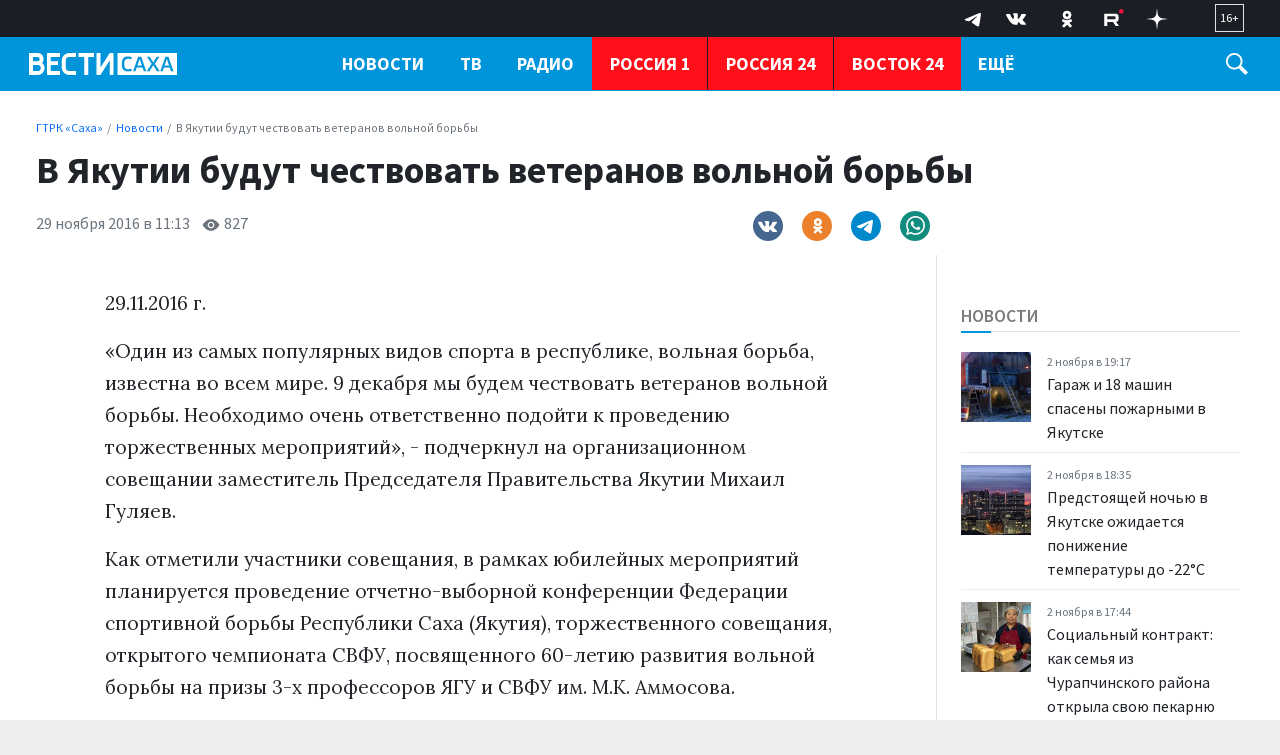

--- FILE ---
content_type: text/html; charset=UTF-8
request_url: https://gtrksakha.ru/news/2016/11/29/2016-11-29-11-29-00/
body_size: 19314
content:

<!DOCTYPE html>
<html class="no-js" lang="ru-RU" dir="ltr">
    <head>
        <meta charset="UTF-8">
        <meta http-equiv="X-UA-Compatible" content="IE=edge">
        <meta name="viewport" content="width=device-width, initial-scale=1.0">
		<meta http-equiv="x-dns-prefetch-control" content="on">
		<meta name="robots" content="index, follow, max-image-preview:large">
		<meta name="google-site-verification" content="" />
		<meta name="wmail-verification" content="" />
		<title>В Якутии будут чествовать ветеранов вольной борьбы – ГТРК «Саха»</title>
		<link rel="dns-prefetch" href="https://youtube.com/">
		<link rel="dns-prefetch" href="https://vk.com/">
		<link rel="dns-prefetch" href="https://ok.ru/">
		<link rel="dns-prefetch" href="https://connect.ok.ru/">
		<link rel="preconnect" href="https://youtube.com/" crossorigin>
		<link rel="preconnect" href="https://vk.com/" crossorigin>
		<link rel="preconnect" href="https://connect.ok.ru/" crossorigin>
		<meta name="yandex-verification" content="27493b26f38f6094" />
		<meta name="google-site-verification" content="hnjJFqmhG8-XIu-NzAHy0LRk0L2Ea-eTzdSe2r_JE80" />

		<link rel="alternate" type="application/rss+xml" title="RSS" href="/rss/" />
		
		
		<link rel="icon" type="image/png" href="/favicon-32x32.png">
        <link rel="apple-touch-icon" sizes="180x180" href="/apple-touch-icon.png">
        <link rel="icon" type="image/png" sizes="32x32" href="/favicon-32x32.png">
        <link rel="icon" type="image/png" sizes="16x16" href="/favicon-16x16.png">
        <link rel="mask-icon" href="/safari-pinned-tab.svg" color="#5bbad5">
        <meta name="msapplication-TileColor" content="#ffffff">
        <meta name="msapplication-TileImage" content="/mstile-144x144.png">
        <meta name="theme-color" content="#1546a6">
		<link rel="manifest" href="/site.webmanifest?1762106599">
		
		<link rel="preconnect" href="https://fonts.googleapis.com">
    	<link rel="preconnect" href="https://fonts.gstatic.com" crossorigin>
		
		<link rel="preload" href='https://fonts.googleapis.com/css2?family=Lora:ital,wght@0,400;0,500;0,600;0,700;1,400&family=Source+Sans+Pro:ital,wght@0,300;0,400;0,600;0,700;1,400&display=swap' as="style"/>
		<link rel="preload" href='https://cdn.jsdelivr.net/npm/bootstrap@5.2.2/dist/css/bootstrap.min.css' as="style"/>
		<link rel="preload" href="https://gtrksakha.ru/css/site.css?v=3" as="style">


		<link rel="preload" href="/_compiled/91445fe3a17f6d7477351b1d6531c980_1.js" as="script" />
		<link rel="preload" href="https://cdn.jsdelivr.net/npm/bootstrap@5.2.2/dist/js/bootstrap.bundle.min.js" as="script" />
		<link rel="preload" href="/js/nav-priority.min.js" as="script" />
		<link rel="preload" href="/js/app.js" as="script" />

        <meta name="csrf-param" content="_csrf-frontend">
<meta name="csrf-token" content="H4cpsDMXxA_6n0Yjf0dbp7lRo12gQ_9bEN7BN7GaPAZ41WyEZ3jxdr75AUgrKx_ziRXPOfE6sxR-6bdQ2Mx3NQ==">

        
        <meta name="description" content="«Один из самых популярных видов спорта в республике, вольная борьба, известна во всем мире. 9 декабря мы будем чествовать ветеранов вольной борьбы. Необходимо очень ответственно подойти к проведению торжественных мероприятий», - подчеркнул на организационном совещании заместитель Председателя Правительства Якутии Михаил Гуляев.
Как отметили участники совещания, в рамках юбилейных мероприятий планируется...">
<meta name="keywords" content="">
<meta name="mediator" content="15039">
<meta name="mediator_published_time" content="2016-11-29T11:13:06+09:00">
<meta property="og:title" content="В Якутии будут чествовать ветеранов вольной борьбы">
<meta property="og:site_name" content="ГТРК «Саха»">
<meta property="og:url" content="https://gtrksakha.ru/news/2016/11/29/2016-11-29-11-29-00/">
<meta property="og:type" content="website">
<meta property="og:locale" content="ru_RU">
<meta property="og:description" content="«Один из самых популярных видов спорта в республике, вольная борьба, известна во всем мире. 9 декабря мы будем чествовать ветеранов вольной борьбы. Необходимо очень ответственно подойти к проведению торжественных мероприятий», - подчеркнул на организационном совещании заместитель Председателя Правительства Якутии Михаил Гуляев.
Как отметили участники совещания, в рамках юбилейных мероприятий планируется...">
<meta property="og:image" content="https://gtrksakha.ru/img/home.jpg">
<meta property="og:image:width" content="624">
<meta property="og:image:height" content="350">
<meta property="article:published_time" content="2016-11-29T11:13:06+09:00">
<meta property="twitter:card" content="summary_large_image">
<meta property="twitter:title" content="В Якутии будут чествовать ветеранов вольной борьбы">
<meta property="twitter:description" content="«Один из самых популярных видов спорта в республике, вольная борьба, известна во всем мире. 9 декабря мы будем чествовать ветеранов вольной борьбы. Необходимо очень ответственно подойти к проведению торжественных мероприятий», - подчеркнул на организационном совещании заместитель Председателя Правительства Якутии Михаил Гуляев.
Как отметили участники совещания, в рамках юбилейных мероприятий планируется...">
<meta property="twitter:url" content="https://gtrksakha.ru/news/2016/11/29/2016-11-29-11-29-00/">
<meta property="twitter:image" content="https://gtrksakha.ru/img/home.jpg">
<link href="https://gtrksakha.ru/news/2016/11/29/2016-11-29-11-29-00/" rel="canonical">
<link href="https://gtrksakha.ru/amp/2016/11/29/2016-11-29-11-29-00/" rel="amphtml">
<link href="https://fonts.googleapis.com/css2?family=Lora:ital,wght@0,400;0,500;0,600;0,700;1,400&amp;family=Source+Sans+Pro:ital,wght@0,300;0,400;0,600;0,700;1,400&amp;display=swap" rel="stylesheet">
<link href="/css/bootstrap.min.css?v=1714618947" rel="stylesheet">
<link href="/css/glide.core.min.css?v=1714619038" rel="stylesheet">
<link href="/css/site.css?v=18" rel="stylesheet">
<script src="/_compiled/91445fe3a17f6d7477351b1d6531c980_1.js?v=1666870661" async></script>		<script type="application/ld+json">
{
    "@context": "https://schema.org",
    "@type": "NewsArticle",
    "mainEntityOfPage": {
        "@type": "WebPage",
        "@id": "https://gtrksakha.ru/news/2016/11/29/2016-11-29-11-29-00/"
    },
    "headline": "В Якутии будут чествовать ветеранов вольной борьбы",
    "datePublished": "2016-11-29T11:13:06+09:00",
    "dateModified": "2016-11-29T11:13:06+09:00",
    "publisher": {
        "@type": "Organization",
        "name": "ГТРК «Саха»",
        "logo": {
            "@type": "ImageObject",
            "url": "https://gtrksakha.ru/img/logo-hor-new-2.png",
            "width": 535,
            "height": 60
        }
    },
    "author": {
        "@type": "Organization",
        "name": "ГТРК «Саха»"
    },
    "image": [
        "https://gtrksakha.ru/img/home.jpg",
        false,
        false
    ],
    "description": ""
}
</script>		<!-- Yandex.RTB -->
		<script>window.yaContextCb=window.yaContextCb||[]</script>
		<script src="https://yandex.ru/ads/system/context.js" async></script>
    </head>
    <body class="d-flex flex-column h-100 bg-gray adv-off"  style="overflow-y:scroll;height: 100%;">
		<!-- Yandex.Metrika counter -->
		<script type="text/javascript" >
		   (function(m,e,t,r,i,k,a){m[i]=m[i]||function(){(m[i].a=m[i].a||[]).push(arguments)};
		   m[i].l=1*new Date();
		   for (var j = 0; j < document.scripts.length; j++) {if (document.scripts[j].src === r) { return; }}
		   k=e.createElement(t),a=e.getElementsByTagName(t)[0],k.async=1,k.src=r,a.parentNode.insertBefore(k,a)})
		   (window, document, "script", "https://mc.yandex.ru/metrika/tag.js", "ym");

		   ym(91630498, "init", {
				clickmap:true,
				trackLinks:true,
				accurateTrackBounce:true,
				webvisor:true
		   });
		</script>
		<noscript><div><img src="https://mc.yandex.ru/watch/91630498" style="position:absolute; left:-9999px;" alt="" /></div></noscript>
		<!-- /Yandex.Metrika counter -->
		
		<a name="top"></a>
                
		
<!-- header START -->
<header class="">

    <div class="container-fluid container-xxl bg-dark-firm">
        <div class="row align-items-start">
            <div class="col-12 col-md-4 col-lg-3">
                
				<!--
            <div class="dropdown dropdown-geo ms-4 mt-1 me-4 float-start">
            <a class="nav-link text-white dropdown-toggle" href="#" role="button" data-bs-toggle="dropdown" aria-expanded="false">
                    <svg width="15" height="15" viewBox="0 0 24 24" xmlns="http://www.w3.org/2000/svg" fill-rule="evenodd" clip-rule="evenodd" class="me-1">
                        <path fill="white" d="M12 0c-4.198 0-8 3.403-8 7.602 0 4.198 3.469 9.21 8 16.398 4.531-7.188 8-12.2 8-16.398 0-4.199-3.801-7.602-8-7.602zm0 11c-1.657 0-3-1.343-3-3s1.343-3 3-3 3 1.343 3 3-1.343 3-3 3z"/>
                    </svg>
                     <span>Якутск</span>
</a>
                    <ul class="dropdown-menu">
                        <li><a class="dropdown-item" href="#">Якутск</a></li>
                        <li><a class="dropdown-item" href="#">Жатай</a></li>
                        <li><a class="dropdown-item" href="#">Алдан</a></li>
                        <li><a class="dropdown-item" href="#">Вилюйск</a></li>
                        <li><a class="dropdown-item" href="#">Ленск</a></li>
                        <li><a class="dropdown-item" href="#">Мирный</a></li>

                        <li><a class="dropdown-item" href="#">Нерюнгри</a></li>
                        <li><a class="dropdown-item" href="#">Нюрба</a></li>
                        <li><a class="dropdown-item" href="#">Олёкминск</a></li>
                        <li><a class="dropdown-item" href="#">Среднеколымск</a></li>
                        <li><a class="dropdown-item" href="#">Покровск</a></li>
                    </ul>
                </div> -->

                
            </div>
            

               
            <div class="col-12 col-md-8 col-lg-9 d-none d-md-block">
                <div class="float-end px-4 py-1">
                    <span class="text-white  fs-7 d-block border  px-1 py-1">
                        16+
                    </span>
                </div>

                <div class="float-end px-3" aria-label="Social Links">
                    <ul class="list-inline menu-social mb-0">
	<li class="list-inline-item">
		<a href="https://t.me/vestisakha" target="_blank">
			<!--<svg width="10px" height="10px" version="1.1" xmlns="http://www.w3.org/2000/svg" xmlns:xlink="http://www.w3.org/1999/xlink" xml:space="preserve" xmlns:serif="http://www.serif.com/" style="fill-rule:evenodd;clip-rule:evenodd;stroke-linejoin:round;stroke-miterlimit:1.41421;"><path id="telegram-1" d="M18.384,22.779c0.322,0.228 0.737,0.285 1.107,0.145c0.37,-0.141 0.642,-0.457 0.724,-0.84c0.869,-4.084 2.977,-14.421 3.768,-18.136c0.06,-0.28 -0.04,-0.571 -0.26,-0.758c-0.22,-0.187 -0.525,-0.241 -0.797,-0.14c-4.193,1.552 -17.106,6.397 -22.384,8.35c-0.335,0.124 -0.553,0.446 -0.542,0.799c0.012,0.354 0.25,0.661 0.593,0.764c2.367,0.708 5.474,1.693 5.474,1.693c0,0 1.452,4.385 2.209,6.615c0.095,0.28 0.314,0.5 0.603,0.576c0.288,0.075 0.596,-0.004 0.811,-0.207c1.216,-1.148 3.096,-2.923 3.096,-2.923c0,0 3.572,2.619 5.598,4.062Zm-11.01,-8.677l1.679,5.538l0.373,-3.507c0,0 6.487,-5.851 10.185,-9.186c0.108,-0.098 0.123,-0.262 0.033,-0.377c-0.089,-0.115 -0.253,-0.142 -0.376,-0.064c-4.286,2.737 -11.894,7.596 -11.894,7.596Z"/></svg>-->

			<svg width="30" height="30" xmlns="http://www.w3.org/2000/svg" xmlns:xlink="http://www.w3.org/1999/xlink" viewBox="0 0 240.1 240.1" enable-background="new 0 0 240.1 240.1" xml:space="preserve">
				<g>
					<path id="Path-3" fill-rule="evenodd" clip-rule="evenodd" fill="#FFFFFF" d="M54.3,118.8c35-15.2,58.3-25.3,70-30.2
		c33.3-13.9,40.3-16.3,44.8-16.4c1,0,3.2,0.2,4.7,1.4c1.2,1,1.5,2.3,1.7,3.3s0.4,3.1,0.2,4.7c-1.8,19-9.6,65.1-13.6,86.3
		c-1.7,9-5,12-8.2,12.3c-7,0.6-12.3-4.6-19-9c-10.6-6.9-16.5-11.2-26.8-18c-11.9-7.8-4.2-12.1,2.6-19.1c1.8-1.8,32.5-29.8,33.1-32.3
		c0.1-0.3,0.1-1.5-0.6-2.1c-0.7-0.6-1.7-0.4-2.5-0.2c-1.1,0.2-17.9,11.4-50.6,33.5c-4.8,3.3-9.1,4.9-13,4.8
		c-4.3-0.1-12.5-2.4-18.7-4.4c-7.5-2.4-13.5-3.7-13-7.9C45.7,123.3,48.7,121.1,54.3,118.8z" />
				</g>
			</svg>
		</a>
	</li>
	<li class="list-inline-item">
		<a href="https://vk.com/vestisakha" target="_blank">
			<svg xmlns="http://www.w3.org/2000/svg" width="20" height="20" viewBox="0 0 24 24">
				<path fill="white" d="M13.162 18.994c.609 0 .858-.406.851-.915-.031-1.917.714-2.949 2.059-1.604 1.488 1.488 1.796 2.519 3.603 2.519h3.2c.808 0 1.126-.26 1.126-.668 0-.863-1.421-2.386-2.625-3.504-1.686-1.565-1.765-1.602-.313-3.486 1.801-2.339 4.157-5.336 2.073-5.336h-3.981c-.772 0-.828.435-1.103 1.083-.995 2.347-2.886 5.387-3.604 4.922-.751-.485-.407-2.406-.35-5.261.015-.754.011-1.271-1.141-1.539-.629-.145-1.241-.205-1.809-.205-2.273 0-3.841.953-2.95 1.119 1.571.293 1.42 3.692 1.054 5.16-.638 2.556-3.036-2.024-4.035-4.305-.241-.548-.315-.974-1.175-.974h-3.255c-.492 0-.787.16-.787.516 0 .602 2.96 6.72 5.786 9.77 2.756 2.975 5.48 2.708 7.376 2.708z" />
			</svg>
		</a>
	</li>
	<li class="list-inline-item">
		<a href="https://ok.ru/group/68846599536694" target="_blank">
			<svg class="" width="28" height="28" viewBox="0 0 159 159" xmlns="http://www.w3.org/2000/svg">
				<path d="M2.66478e-05 76.32C2.66478e-05 40.3383 2.6536e-05 22.3554 11.13 11.13C22.26 -0.0953733 40.2906 2.66478e-05 76.32 2.66478e-05H82.68C118.662 2.66478e-05 136.645 2.6536e-05 147.87 11.13C159.095 22.26 159 40.2906 159 76.32V82.68C159 118.662 159 136.645 147.87 147.87C136.74 159.095 118.709 159 82.68 159H76.32C40.3383 159 22.3554 159 11.13 147.87C-0.0953733 136.74 2.66478e-05 118.709 2.66478e-05 82.68V76.32Z" fill="transparent"></path>
				<path d="M79.6541 81.0677C92.9169 81.0677 103.729 70.2556 103.729 56.9928C103.729 43.73 92.9169 32.918 79.6541 32.918C66.2472 32.918 55.4351 43.73 55.4351 56.9928C55.4351 70.2556 66.2472 81.0677 79.6541 81.0677ZM79.6541 47.0457C85.1322 47.0457 89.6012 51.5147 89.6012 56.9928C89.6012 62.4709 85.1322 66.9399 79.6541 66.9399C74.176 66.9399 69.707 62.4709 69.707 56.9928C69.5629 51.5147 74.0318 47.0457 79.6541 47.0457Z" fill="white"></path>
				<path d="M89.3129 100.818C94.2144 99.6645 98.9717 97.7904 103.297 95.0514C106.612 93.0331 107.621 88.5642 105.459 85.2485C103.441 81.9328 98.9717 80.9236 95.656 83.086C85.8531 89.285 73.0228 89.285 63.2198 83.086C59.9041 81.0678 55.5793 81.9328 53.4169 85.2485C51.5428 88.5642 52.5519 92.889 55.8676 94.9072C60.1925 97.6463 64.9498 99.5204 69.8512 100.674L56.4443 114.081C53.7052 116.82 53.7052 121.289 56.4443 124.028C57.8859 125.469 59.6158 126.046 61.4899 126.046C63.364 126.046 65.0939 125.325 66.5355 124.028L79.7983 110.765L93.0611 124.028C95.8002 126.767 100.269 126.767 103.008 124.028C105.747 121.289 105.747 116.82 103.008 114.081L89.3129 100.818Z" fill="white"></path>
				<path d="M79.6541 81.0677C92.9169 81.0677 103.729 70.2556 103.729 56.9928C103.729 43.73 92.9169 32.918 79.6541 32.918C66.2471 32.918 55.4351 43.73 55.4351 56.9928C55.4351 70.2556 66.2471 81.0677 79.6541 81.0677ZM79.6541 47.0457C85.1322 47.0457 89.6012 51.5147 89.6012 56.9928C89.6012 62.4709 85.1322 66.9399 79.6541 66.9399C74.176 66.9399 69.707 62.4709 69.707 56.9928C69.5628 51.5147 74.0318 47.0457 79.6541 47.0457Z" fill="white"></path>
				<path d="M89.3129 100.818C94.2144 99.6645 98.9717 97.7904 103.296 95.0514C106.612 93.0331 107.621 88.5642 105.459 85.2485C103.441 81.9328 98.9717 80.9236 95.656 83.086C85.853 89.285 73.0227 89.285 63.2198 83.086C59.9041 81.0678 55.5793 81.9328 53.4169 85.2485C51.5428 88.5642 52.5519 92.889 55.8676 94.9072C60.1924 97.6463 64.9497 99.5204 69.8512 100.674L56.4442 114.081C53.7052 116.82 53.7052 121.289 56.4442 124.028C57.8859 125.469 59.6158 126.046 61.4899 126.046C63.364 126.046 65.0939 125.325 66.5355 124.028L79.7983 110.765L93.0611 124.028C95.8001 126.767 100.269 126.767 103.008 124.028C105.747 121.289 105.747 116.82 103.008 114.081L89.3129 100.818Z" fill="white"></path>
			</svg>
		</a>
	</li>
		<li class="list-inline-item">
		<a href="https://rutube.ru/channel/23845761/" target="_blank">
			<svg width="28" height="20" viewBox="0 0 112 116" fill="none" xmlns="http://www.w3.org/2000/svg">
				<path d="M59.0071 59.2582H17.5723V42.6574H59.0071C61.4274 42.6574 63.1103 43.0845 63.9548 43.8304C64.7994 44.5763 65.3226 45.9597 65.3226 47.9806V53.9414C65.3226 56.0707 64.7994 57.4541 63.9548 58.2C63.1103 58.9459 61.4274 59.2646 59.0071 59.2646V59.2582ZM61.8497 27.0064H0V98H17.5723V74.9028H49.9562L65.3226 98H85L68.058 74.7945C74.3041 73.8573 77.1089 71.9193 79.422 68.7253C81.7351 65.5314 82.8949 60.4249 82.8949 53.6099V48.2866C82.8949 44.2448 82.4726 41.0508 81.7351 38.6028C80.9977 36.1547 79.7371 34.0254 77.9471 32.1129C76.0563 30.3023 73.9511 29.0273 71.4237 28.173C68.8963 27.4271 65.7385 27 61.8497 27V27.0064Z" fill="white"/>
				<path d="M98.5 27C105.956 27 112 20.9558 112 13.5C112 6.04416 105.956 0 98.5 0C91.0442 0 85 6.04416 85 13.5C85 20.9558 91.0442 27 98.5 27Z" fill="#ED143B"/>
			</svg>
		</a>
	</li>
	<li class="list-inline-item">
		<a href="https://dzen.ru/id/62204fe7113ba4191518a82c" target="_blank">
			<svg width="20" height="20" viewBox="0 0 120 120" fill="none" xmlns="http://www.w3.org/2000/svg">
				<path fill-rule="evenodd" clip-rule="evenodd" d="M58.202 0C57.8998 24.3232 56.2395 37.994 47.1168 47.1167C37.994 56.2394 24.3232 57.8998 0 58.2019V61.798C24.3232 62.1002 37.9941 63.7605 47.1168 72.8833C56.2395 82.006 57.8998 95.6768 58.202 120H61.798C62.1002 95.6768 63.7606 82.006 72.8833 72.8832C82.006 63.7605 95.6768 62.1002 120 61.798V58.2019C95.6768 57.8997 82.006 56.2394 72.8832 47.1167C63.7605 37.994 62.1002 24.3231 61.798 0H58.202Z" fill="white"/>
			</svg>
		</a>
	</li>
</ul>
                </div>
            </div>
        </div>
    </div>

    <div class="container-fluid container-xxl d-flex flex-row gx-4 gx-md-3 bg-firm header-nav" id="header-nav">
			<div class="col-8 col-md-3 col-lg-3">
				<div class="logo ms-1 ms-md-2 ms-lg-3 mt-3">

																						<a href="/">
													<span>ГТРК «Саха»</span>												</a>
				</div>
			</div>
			<div class="col-4 col-md-9 col-lg-9 d-flex">
				<div class="flex-grow-1">
					<nav class="menu-main d-none d-md-block" id="menu-main" role="navigation" aria-label="Main Menu" data-nav="priority">
    <ul class="list-inline menu-root d-block">
		<li class="list-inline-item dropdown">
            <a class="text-white fw-bold text-uppercase" href="/news/" role="button" data-bs-toggle="dropdown" aria-expanded="false">Новости</a>
            <ul class="dropdown-menu">
                <li><a class="dropdown-item fs-6" href="/rubrics/society/">Общество</a></li>
                <li><a class="dropdown-item fs-6" href="/rubrics/accidents/">Происшествия</a></li>
				<li><a class="dropdown-item fs-6" href="/rubrics/culture/">Культура</a></li>
                <li><a class="dropdown-item fs-6" href="/rubrics/sports/">Спорт</a></li>
                <li><a class="dropdown-item fs-6" href="/rubrics/education/">Образование</a></li>
				<li><a class="dropdown-item fs-6" href="/rubrics/health/">Здравоохранение</a></li>
				<li><a class="dropdown-item fs-6" href="/rubrics/politics/">Политика</a></li>
				<li><a class="dropdown-item fs-6" href="/rubrics/transport/">Транспорт</a></li>
				<li><a class="dropdown-item fs-6" href="/rubrics/it/">IT</a></li>
				<li class="border-top"><a class="dropdown-item fs-6 " href="/news/">Все новости</a></li>
            </ul>
        </li>
        <li class="list-inline-item dropdown">
            <a href="/tv/" class="text-uppercase text-white fw-bold" role="button" data-bs-toggle="dropdown" aria-expanded="false">ТВ</a>
			<ul class="dropdown-menu">
                <li><a class="dropdown-item fs-6" href="/programms/tv/vesti-sakha/">Вести Саха на русском языке</a></li>
                <li><a class="dropdown-item fs-6" href="/programms/tv/vesti-saha-na-yakutskom-yazyke/">Вести Саха на якутском языке</a></li>
				<li><a class="dropdown-item fs-6" href="/programms/tv/mestnoe-vremia-voskresenie/">Местное время. Воскресенье</a></li>
				<li><a class="dropdown-item fs-6" href="/programms/tv/saham-sirin-sarsyardata/">Сахам Сирин Сарсыардата</a></li>
				<li><a class="dropdown-item fs-6" href="/programms/tv/vmeste-s-ajsenom-nikolaevym/">ВМЕСТЕ с Айсеном Николаевым</a></li>
				<li><a class="dropdown-item fs-6" href="/programms/tv/intervyu/">Интервью</a></li>
				<li><a class="dropdown-item fs-6" href="/programms/tv/mestnoe-vremya-subbota/">Местное время. Суббота</a></li>
				<li><a class="dropdown-item fs-6" href="/programms/tv/specialnyj-reportazh/">Специальные проекты</a></li>
				<li class="border-top"><a class="dropdown-item fs-6 " href="/programms/tv/">Все программы</a></li>
            </ul>
        </li>
        <li class="list-inline-item dropdown">
            <a href="/radio/" class="text-uppercase text-white fw-bold" role="button" data-bs-toggle="dropdown" aria-expanded="false">Радио</a>
			<ul class="dropdown-menu">
                <li><a class="dropdown-item fs-6" href="/programms/radio/">Программы</a></li>
                <li><a class="dropdown-item fs-6" href="/channels/radio/radio-rossii/">Прямой эфир</a></li>
            </ul>
        </li>
		<li class="list-inline-item item-special border-start-0">
            <a href="/channels/tv/rossiya-1/" class="text-uppercase text-white fw-bold">Россия 1</a>
        </li>
		<li class="list-inline-item item-special">
            <a href="/channels/tv/rossiya-24/" class="text-uppercase text-white fw-bold">Россия 24</a>
        </li>
		<li class="list-inline-item item-special">
            <a href="/channels/tv/vostok-24/" class="text-uppercase text-white fw-bold">Восток 24</a>
        </li>
		<li class="list-inline-item item-special">
            <a href="/channels/tv/arktika-24/" class="text-uppercase text-white fw-bold">Арктика 24</a>
        </li>
		<li class="list-inline-item dropdown">
            <a href="/about/" class="text-uppercase text-white fw-bold" role="button" data-bs-toggle="dropdown" aria-expanded="false">О нас</a>
			<ul class="dropdown-menu">
                <li><a class="dropdown-item fs-6" href="/about/">О компании</a></li>
                <li><a class="dropdown-item fs-6" href="/about/1095-2011-10-02-02-20-05/">Руководство</a></li>
				<li><a class="dropdown-item fs-6" href="/lica-kompanii/">Лица компании</a></li>
				<li><a class="dropdown-item fs-6" href="/about/nasha-istoriya/">Наша история</a></li>
                <li><a class="dropdown-item fs-6" href="/contacts/">Контакты</a></li>
            </ul>
        </li>
		<li class="list-inline-item">
            <a class="text-white fw-bold text-uppercase" href="/vakansii/" role="button">Вакансии</a>
        </li>
				    </ul>
</nav>
				</div>
				<div class="trigger-search ms-1 ms-md-2 ms-lg-4 mt-3 me-4 me-md-2 me-lg-4" id="trigger-search">
					<div class="icon-search">
						<svg xmlns="http://www.w3.org/2000/svg" width="22" height="22" viewBox="0 0 24 24">
							<path fill="#FFFFFF" d="M21.172 24l-7.387-7.387c-1.388.874-3.024 1.387-4.785 1.387-4.971 0-9-4.029-9-9s4.029-9 9-9 9 4.029 9 9c0 1.761-.514 3.398-1.387 4.785l7.387 7.387-2.828 2.828zm-12.172-8c3.859 0 7-3.14 7-7s-3.141-7-7-7-7 3.14-7 7 3.141 7 7 7z"/>
						</svg>
					</div>
				</div>

				<div class="trigger-menu float-end position-relative d-flex d-md-none" id="trigger-menu">
					<div class="hamburger position-absolute" id="trigger-menu-ham">
						<div class="icon"></div>
					</div>
				</div>
			</div>
    </div>
	
	<div class="">
	<div class="container-fluid container-xxl d-flex flex-row justify-content-center position-relative">
		<div class="collapse py-4 bg-white col-12 col-lg-12 position-absolute" id="collapseSearch">
			<div class="px-4">
				<form id="w0" class="" action="https://gtrksakha.ru/search/results/" method="get">				<div class="row mb-3">
										<div class="col-9">
						<input type="text" id="search-keywords" class="form-control search-field" name="keywords" maxlength="250" value="" aria-required="true">
					</div>
					<div class="col-3 d-grid">
						<button type="submit" class="btn btn-primary expanded button-section">Искать</button>
					</div>
				</div>
				</form>			</div>
		</div>
	</div>
	</div>
	    <div class="container-fluid container-xxl d-flex flex-row position-relative">

            <div class="row bg-white shadow-lg rounded-0 d-none menu-mega w-100" id="menu-mega">
              <div class="col-lg-12 col-xl-12">
                <div class="px-1 flex-fill">
                  <div class="row ">
                    <div class="col-12 col-md-2 col-lg-2 pb-2 pt-2 pt-md-4 pe-2 mb-2">
                      <ul class="list-unstyled lh-lg">
                        <li class="nav-item"><a href="/news/" class="nav-link fw-bold text-uppercase">Новости</a></li>
                        <li class="nav-item"><a href="/tv/" class="nav-link fw-bold text-uppercase">ТВ</a></li>
                        <li class="nav-item"><a href="/radio/" class="nav-link fw-bold text-uppercase">Радио</a></li>
                      </ul>
                    </div>
                    <div class="col-12 col-md-2 col-lg-2 pb-2 pt-2  pt-md-4 ps-md-4 mb-2">
                      <h6 class="fw-bold text-uppercase">Рубрики</h6>
                      <ul class="list-unstyled lh-lg">
                        <li class="nav-item"><a href="/rubrics/society/" class="nav-link text-small pb-0">Общество</a></li>
                        <li class="nav-item"><a href="/rubrics/accidents/" class="nav-link text-small pb-0 ">Происшествия</a></li>
						<li class="nav-item"><a href="/rubrics/culture/" class="nav-link text-small pb-0 ">Культура</a></li>
						<li class="nav-item"><a href="/rubrics/sports/" class="nav-link text-small pb-0 ">Спорт</a></li>
						<li class="nav-item"><a href="/rubrics/education/" class="nav-link text-small pb-0 ">Образование</a></li>
                        <li class="nav-item"><a href="/rubrics/health/" class="nav-link text-small pb-0 ">Здравоохранение</a></li>
                        <li class="nav-item"><a href="/rubrics/politics/" class="nav-link text-small pb-0 ">Политика</a></li>
                        <li class="nav-item"><a href="/rubrics/transport/" class="nav-link text-small pb-0 ">Транспорт</a></li>
						<li class="nav-item"><a href="/rubrics/it/" class="nav-link text-small pb-0 ">IT</a></li>
                      </ul>
                    </div>
                    <div class="col-12 col-md-3 col-lg-3 pb-2 pt-2 pt-md-4 ps-md-4 mb-2">
                      <h6 class="fw-bold text-uppercase">ТВ</h6>
                      <ul class="list-unstyled lh-lg">
                        <li class="nav-item fs-6"><a href="/programms/tv/vesti-sakha/" class="nav-link">Вести Саха на русском языке</a></li>
                        <li class="nav-item"><a href="/programms/tv/vesti-saha-na-yakutskom-yazyke/" class="nav-link text-small pb-0 ">Вести Саха на якутском языке</a></li>
                        <li class="nav-item"><a href="/programms/tv/mestnoe-vremia-voskresenie/" class="nav-link text-small pb-0">Местное время. Воскресенье</a></li>
						<li class="nav-item"><a href="/programms/tv/saham-sirin-sarsyardata/" class="nav-link text-small pb-0 ">Сахам Сирин Сарсыардата</a></li>
						<li class="nav-item"><a href="/programms/tv/vmeste-s-ajsenom-nikolaevym/" class="nav-link text-small pb-0">ВМЕСТЕ с Айсеном Николаевым</a></li>
						<li class="nav-item"><a href="/programms/tv/intervyu/" class="nav-link text-small pb-0 ">Интервью</a></li>
						<li class="nav-item"><a href="/programms/tv/mestnoe-vremya-subbota/" class="nav-link text-small pb-0 ">Местное время. Суббота</a></li>
						<li class="nav-item"><a href="/programms/tv/specialnyj-reportazh/" class="nav-link text-small pb-0 ">Специальные проекты</a></li>
						<li class="nav-item border-top"><a href="/programms/tv/" class="nav-link text-small pb-0">Все программы</a></li>
                      </ul>
                    </div>
                    <div class="col-12 col-md-3 col-lg-3 pb-2 pt-2 pt-md-4 ps-md-4 mb-2">
                      <h6 class="fw-bold text-uppercase">Радио</h6>
                      <ul class="list-unstyled lh-lg">
                        <li class="nav-item fs-6"><a href="/programms/radio/" class="nav-link">Программы</a></li>
                        <li class="nav-item"><a href="/channels/radio/radio-rossii/" class="nav-link text-small pb-0 ">Прямой эфир</a></li>
                      </ul>
                    </div>
					<div class="col-12 col-md-2 col-lg-2 pb-2 pt-2 pt-md-4 px-0 mb-2">
                      <ul class="list-unstyled lh-lg">
						<li class="nav-item ms-n1 ms-n1 px-3"><a href="/channels/tv/rossiya-1/" class="nav-link fw-bold text-uppercase">Россия 1</a></li>
						<li class="nav-item ms-n1 ms-n1 px-3"><a href="/channels/tv/rossiya-24/" class="nav-link fw-bold text-uppercase">Россия 24</a></li>
                        <li class="nav-item ms-n1 ms-n1 px-3"><a href="/channels/tv/vostok-24/" class="nav-link fw-bold text-uppercase">Восток 24</a></li>
						<li class="nav-item ms-n1 ms-n1 px-3"><a href="/channels/tv/arktika-24/" class="nav-link fw-bold text-uppercase">Арктика 24</a></li>
                      </ul>
                    </div>
                    <div class="col-12 col-md-2 col-lg-2 pb-2 pt-2  pt-md-4 ps-md-4 mb-2">
                      <h6 class="fw-bold text-uppercase">ГТРК Саха</h6>
                      <ul class="list-unstyled lh-lg">
                        <li class="nav-item fs-6"><a href="/about/" class="nav-link">О компании</a></li>
                        <li class="nav-item"><a href="/about/1095-2011-10-02-02-20-05/" class="nav-link text-small pb-0">Руководство</a></li>
						<li class="nav-item"><a href="/lica-kompanii/" class="nav-link text-small pb-0 ">Лица компании</a></li>
						<li class="nav-item"><a href="/about/nasha-istoriya/" class="nav-link text-small pb-0 ">Наша история</a></li>
                        <li class="nav-item"><a href="/contacts/" class="nav-link text-small pb-0 ">Контакты</a></li>
						<li class="nav-item"><a href="/policy/" class="nav-link text-small pb-0 ">Политика конфиденциальности</a></li>
                      </ul>
                    </div>
					<div class="col-12 col-md-2 col-lg-2 pb-2 pt-2 pt-md-4 px-0 mb-2">
                      <ul class="list-unstyled lh-lg">
						<li class="nav-item ms-n1 ms-n1 px-3"><a href="/vakansii/" class="nav-link fw-bold text-uppercase">Вакансии</a></li>
                      </ul>
                    </div>
                  </div>
                </div>
              </div>
            </div>
    </div>
    <div class="clearfix"></div>

</header>
<!-- header END -->
		<main role="main" class="flex-shrink-0">
			<div class="overlay d-none" id="overlay"></div>
				
                        <!-- section-news-full START -->
                        <section class="container-fluid container-xxl bg-white section-news-full">
						<div class="row gx-4 gx-md-3 px-2 px-lg-4">
                        
<!-- news-full START -->
<article class="col-12 col-md-12 col-lg-12 ps-2 pe-2 pe-md-4 pt-md-3 news-full">
	<div class="adv__horizontal adv_fullpage text-center">               
			</div>
	<div class="col-12 col-xxl-11 offset-xxl-1 ps-xxl-4">
	<ul class="breadcrumb breadcrumb-block"><li itemprop='itemListElement' class='breadcrumb-item' itemscope itemtype='http://schema.org/ListItem'><a href="https://gtrksakha.ru/" itemprop="item"><span itemprop='name'>ГТРК «Саха»</span></a><meta itemprop='position' content='1' /></li><li itemprop='itemListElement' class='breadcrumb-item' itemscope itemtype='http://schema.org/ListItem'><a href="https://gtrksakha.ru/news/" itemprop="item"><span itemprop='name'>Новости</span></a><meta itemprop='position' content='2' /></li><li class="breadcrumb-item d-inline active">В Якутии будут чествовать ветеранов вольной борьбы</i></ul>	</div>
    	


    <div class="clearfix"></div>
	

    <div class="col-12 col-xxl-11 offset-xxl-1 ps-0 ps-xxl-4 pb-1 news-headline">
		
				
				
        <h1 class="news-title">В Якутии будут чествовать ветеранов вольной борьбы</h1>
		    </div>

    <div class="clearfix"></div>

    <div class="col-12 col-md-12 col-xl-9 col-xxl-8 offset-xxl-1 ps-0 ps-xxl-4 meta-info pt-md-2 mb-2 d-md-flex justify-content-between">
        <div class="fs-7 fs-md-6">
                <span class="text-muted meta-date"><!--<i class="ico ico-clock"></i> -->
		<time>29 ноября 2016 в 11:13</time></span>        
				
		<span class="text-muted meta-views ms-2">
		<svg width="20" height="20" clip-rule="evenodd" fill-rule="evenodd" stroke-linejoin="round" stroke-miterlimit="2" viewBox="0 0 24 24" xmlns="http://www.w3.org/2000/svg"><path fill="#6c757d" d="m11.998 5c-4.078 0-7.742 3.093-9.853 6.483-.096.159-.145.338-.145.517s.048.358.144.517c2.112 3.39 5.776 6.483 9.854 6.483 4.143 0 7.796-3.09 9.864-6.493.092-.156.138-.332.138-.507s-.046-.351-.138-.507c-2.068-3.403-5.721-6.493-9.864-6.493zm.002 3c2.208 0 4 1.792 4 4s-1.792 4-4 4-4-1.792-4-4 1.792-4 4-4zm0 1.5c1.38 0 2.5 1.12 2.5 2.5s-1.12 2.5-2.5 2.5-2.5-1.12-2.5-2.5 1.12-2.5 2.5-2.5z" fill-rule="nonzero"/></svg>	
		827</span>
		
		</div>
		
		<div class="ms-lg-2 d-none d-md-flex">
			<ul class="list-inline social-share social-mini mb-0">	
	<li class="vk-share rounded-circle">
		<a class="rounded-circle" href="http://vk.com/share.php?url=https://gtrksakha.ru/news/2016/11/29/2016-11-29-11-29-00/&amp;title=В Якутии будут чествовать ветеранов вольной борьбы&amp;description=В Якутии будут чествовать ветеранов вольной борьбы&amp;image=https://gtrksakha.ru/img/home.jpg" onclick="window.open(this.href, 'vkwindow','left=20,top=20,width=600,height=300,toolbar=0,resizable=1'); return false;" target="_blank">
            
        </a>
    </li>
    <li class="ok-share rounded-circle">
		<a class="rounded-circle" href="https://connect.ok.ru/dk?st.cmd=WidgetSharePreview&amp;st.shareUrl=https://gtrksakha.ru/news/2016/11/29/2016-11-29-11-29-00/&amp;title=В Якутии будут чествовать ветеранов вольной борьбы" onclick="window.open(this.href, 'okwindow','left=20,top=20,width=600,height=300,toolbar=0,resizable=1'); return false;" target="_blank">
		 </a>
    </li>
	<li class="tg-share rounded-circle">
		<a class="rounded-circle" href="https://t.me/share/url?url=https://gtrksakha.ru/news/2016/11/29/2016-11-29-11-29-00/" onclick="window.open(this.href, 'tgwindow','left=20,top=20,width=600,height=300,toolbar=0,resizable=1'); return false;" target="_blank">
		</a>
    </li>	
	<li class="wa-share rounded-circle">
		<a class="rounded-circle" href="https://api.whatsapp.com/send?text=В Якутии будут чествовать ветеранов вольной борьбы%20https://gtrksakha.ru/news/2016/11/29/2016-11-29-11-29-00/" onclick="window.open(this.href, 'wawindow','left=20,top=20,width=600,height=300,toolbar=0,resizable=1'); return false;" target="_blank">
		</a>
    </li>
</ul>

		</div>
        
    </div>

    <div class="clearfix"></div>


		
	<div class="row">
	<div class="col-12 col-lg-8 col-xl-9">

        <div class="pt-3 mx-auto news-text" id="news-text">
							<div class="lead">
			<p></p>
<p>29.11.2016 г.</p>
				</div>
							<div class="news-fulltext">
            
<p>«Один из самых популярных видов спорта в республике, вольная борьба, известна во всем мире. 9 декабря мы будем чествовать ветеранов вольной борьбы. Необходимо очень ответственно подойти к проведению торжественных мероприятий», - подчеркнул на организационном совещании заместитель Председателя Правительства Якутии Михаил Гуляев.</p>
<p>Как отметили участники совещания, в рамках юбилейных мероприятий планируется проведение отчетно-выборной конференции Федерации спортивной борьбы Республики Саха (Якутия), торжественного совещания, открытого чемпионата СВФУ, посвященного 60-летию развития вольной борьбы на призы 3-х профессоров ЯГУ и СВФУ им. М.К. Аммосова.</p>
<p>Готовятся к выпуску юбилейные книги, посвященные истории развития вольной борьбы в республике. Спортсменам, внесшим значительный вклад будут вручены нагрудные знаки «60-летие развития вольной борьбы в Республике Саха (Якутия)».</p>
<p>Также на торжества ожидается приезд почетных гостей, представителей Федерации вольной борьбы России.</p>
<p>Управление по работе со средствами массовой информации</p>
<p>Администрации Главы Республики Саха (Якутия) и Правительства Республики Саха (Якутия)</p>				</div>
                    </div>
		
		
		<div class="d-flex d-md-none justify-content-center">
			<ul class="list-inline social-share social-mini mb-0">	
	<li class="vk-share rounded-circle">
		<a class="rounded-circle" href="http://vk.com/share.php?url=https://gtrksakha.ru/news/2016/11/29/2016-11-29-11-29-00/&amp;title=В Якутии будут чествовать ветеранов вольной борьбы&amp;description=В Якутии будут чествовать ветеранов вольной борьбы&amp;image=https://gtrksakha.ru/img/home.jpg" onclick="window.open(this.href, 'vkwindow','left=20,top=20,width=600,height=300,toolbar=0,resizable=1'); return false;" target="_blank">
            
        </a>
    </li>
    <li class="ok-share rounded-circle">
		<a class="rounded-circle" href="https://connect.ok.ru/dk?st.cmd=WidgetSharePreview&amp;st.shareUrl=https://gtrksakha.ru/news/2016/11/29/2016-11-29-11-29-00/&amp;title=В Якутии будут чествовать ветеранов вольной борьбы" onclick="window.open(this.href, 'okwindow','left=20,top=20,width=600,height=300,toolbar=0,resizable=1'); return false;" target="_blank">
		 </a>
    </li>
	<li class="tg-share rounded-circle">
		<a class="rounded-circle" href="https://t.me/share/url?url=https://gtrksakha.ru/news/2016/11/29/2016-11-29-11-29-00/" onclick="window.open(this.href, 'tgwindow','left=20,top=20,width=600,height=300,toolbar=0,resizable=1'); return false;" target="_blank">
		</a>
    </li>	
	<li class="wa-share rounded-circle">
		<a class="rounded-circle" href="https://api.whatsapp.com/send?text=В Якутии будут чествовать ветеранов вольной борьбы%20https://gtrksakha.ru/news/2016/11/29/2016-11-29-11-29-00/" onclick="window.open(this.href, 'wawindow','left=20,top=20,width=600,height=300,toolbar=0,resizable=1'); return false;" target="_blank">
		</a>
    </li>
</ul>

		</div>
		
		
		<div class="clearfix"></div>
								
	<div class="row mx-0 mb-5 border-bottom pb-4">
        <div class="col-12 col-md-9 offset-md-2 col-lg-8 offset-lg-2 ps-0 mt-2 news-meta-bottom">
			<div class="ms-n1">
						</div>
						            

                


        </div>
		</div>

        <div class="clearfix"></div>
		
				

		



        <div class="clearfix"></div>

 
        
        <div class="column-block mt-3">
            <h3 class="column-block-header">Читайте также</h3>
			<ul class="list-unstyled list-readmore">
	<li class="py-2 py-md-2 d-flex flex-row">
		<div class="">
			<a href="https://gtrksakha.ru/news/2025/11/02/garazh-i-18-mashin-spaseny-pozharnymi-v-yakutske/" class="d-flex">
									<div class="pe-3 pb-1 pt-1 d-none d-md-block">
				
<img class="img-fluid lazyload" src="/i/71/7176f8a8078fae995e6c054900df329c.jpg" srcset="/i/14/14f154dd414e146afcb15083d19902c0.jpg 640w,/i/41/41ead577580e9099a94ffe9df81a412d.jpg 1200w" alt="Гараж и 18 машин спасены пожарными в Якутске" loading="lazy">					</div>
								<div class="me-3">
									<div class="last-news-title">Гараж и 18 машин спасены пожарными в Якутске</div>
				</div>
			</a>
		</div>
				</li>
			<li class="py-2 py-md-2 d-flex flex-row">
		<div class="">
			<a href="https://gtrksakha.ru/news/2025/11/02/predstoyashej-nochyu-v-yakutske-ozhidaetsya-ponizhenie-temperatury-do-22s/" class="d-flex">
									<div class="pe-3 pb-1 pt-1 d-none d-md-block">
				
<img class="img-fluid lazyload" src="/i/83/83f80d10564e6f697973010411a2b29a.jpg" srcset="/i/cc/ccc95f562fef21899b71c02fbcb284ee.jpg 640w,/i/68/68ab48eea542a67fd65c72b82e790f3a.jpg 1200w" alt="Предстоящей ночью в Якутске ожидается понижение температуры до -22°С" loading="lazy">					</div>
								<div class="me-3">
									<div class="last-news-title">Предстоящей ночью в Якутске ожидается понижение температуры до -22°С</div>
				</div>
			</a>
		</div>
				</li>
			<li class="py-2 py-md-2 d-flex flex-row">
		<div class="">
			<a href="https://gtrksakha.ru/news/2025/11/02/socialnyj-kontrakt-kak-semya-iz-churapchinskogo-rajona-otkryla-svoyu-pekarnyu/" class="d-flex">
									<div class="pe-3 pb-1 pt-1 d-none d-md-block">
				
<img class="img-fluid lazyload" src="/i/04/04e7b5608cbb73f5075fd88af1179a45.jpg" srcset="/i/8c/8c5171ea26625339dbed8ccfd8e9d032.jpg 640w,/i/dc/dc4694465dc9dc61d3f5055184ab560c.jpg 1200w" alt="Социальный контракт: как семья из Чурапчинского района открыла свою пекарню" loading="lazy">					</div>
								<div class="me-3">
									<div class="last-news-title">Социальный контракт: как семья из Чурапчинского района открыла свою пекарню</div>
				</div>
			</a>
		</div>
				</li>
			<li class="py-2 py-md-2 d-flex flex-row">
		<div class="">
			<a href="https://gtrksakha.ru/news/2025/11/02/v-yakutske-sostoyalas-torzhestvennaya-ceremoniya-vrucheniya-pasportov/" class="d-flex">
									<div class="pe-3 pb-1 pt-1 d-none d-md-block">
				
<img class="img-fluid lazyload" src="/i/47/4700c3b1acfbdd6ca81e009d43a63982.jpg" srcset="/i/1b/1b1080269e9601ff7e707e5721fd2c77.jpg 640w,/i/ce/ce2743b5349c5f1188d9f467175f342b.jpg 1200w" alt="В Якутске состоялась торжественная церемония вручения паспортов" loading="lazy">					</div>
								<div class="me-3">
									<div class="last-news-title">В Якутске состоялась торжественная церемония вручения паспортов</div>
				</div>
			</a>
		</div>
				</li>
			<li class="py-2 py-md-2 d-flex flex-row">
		<div class="">
			<a href="https://gtrksakha.ru/news/2025/11/02/12-noyabrya-posle-remonta-vozobnovit-svoyu-rabotu-bassejn-fok-sulus/" class="d-flex">
									<div class="pe-3 pb-1 pt-1 d-none d-md-block">
				
<img class="img-fluid lazyload" src="/i/f4/f4e1542f6e08e02481bd595489cc60a8.jpg" srcset="/i/67/67c406d024a005a21e8baca03515eb79.jpg 640w,/i/8d/8dfe666506386c902e6ed5ebe3a6e2b6.jpg 1200w" alt="12 ноября после ремонта возобновит свою работу бассейн ФОК &quot;Сулус&quot;" loading="lazy">					</div>
								<div class="me-3">
									<div class="last-news-title">12 ноября после ремонта возобновит свою работу бассейн ФОК "Сулус"</div>
				</div>
			</a>
		</div>
				</li>
			<li class="py-2 py-md-2 d-flex flex-row">
		<div class="">
			<a href="https://gtrksakha.ru/news/2025/11/02/shkolnoe-pitanie-yakutii-priznano-odnim-iz-luchshih-v-rossii/" class="d-flex">
									<div class="pe-3 pb-1 pt-1 d-none d-md-block">
				
<img class="img-fluid lazyload" src="/i/7e/7ef3265fe2af98af41cd149be2696343.jpg" srcset="/i/1f/1f393db7c132d7bdc32b4211d4d095ed.jpg 640w,/i/0b/0b4330ba710985fb1d7420b84d275416.jpg 1200w" alt="Школьное питание Якутии признано одним из лучших в России" loading="lazy">					</div>
								<div class="me-3">
									<div class="last-news-title">Школьное питание Якутии признано одним из лучших в России</div>
				</div>
			</a>
		</div>
				</li>
				
</ul>			        </div>
		
		


    </div>
	
	<aside class="col-12 col-lg-4 col-xl-3 gx-0 border-lg-start basic-right">
		<div class="column-common bg-white pt-4 pb-3 ps-3 ps-lg-4 sticky-top">

		<div id="mobile-unset-menu"></div>
		<div id="set-menu"></div>
		<div id="adv-start-right"></div>
		
		<div class="mb-4"> 
			<div class="adv adv__newscolumn adv__top size-or">
				
<div class="adv mx-auto col-md-12">
			<!-- Yandex.RTB R-A-2212890-3 -->
<div id="yandex_rtb_R-A-2212890-3"></div>
<script>window.yaContextCb.push(()=>{
  Ya.Context.AdvManager.render({
    renderTo: 'yandex_rtb_R-A-2212890-3',
    blockId: 'R-A-2212890-3'
  })
})</script>		</div>			</div>
		</div>
		

		
		<div class="column-block last-news ">
				<h3 class="column-block-header">
                            <a href="" class="text-reset">Новости</a>
                        </h3>
				
<ul class="list-unstyled list-news">					


<li class="py-2 d-flex flex-row">
	<a href="https://gtrksakha.ru/news/2025/11/02/garazh-i-18-mashin-spaseny-pozharnymi-v-yakutske/" class="d-flex">
 

							<div class="d-none d-lg-block pe-lg-3 pb-1 pt-1">
				
<img class="img-fluid" src="/i/2c/2cbdd4334515ec116b6f0bce3e7742c0.jpg" width="70" height="70" alt="Гараж и 18 машин спасены пожарными в Якутске" loading="lazy">				</div>
				
<div class="me-3">
<span class="fs-7 text-muted">2 ноября в 19:17</span>
									<div class="last-news-title">
                Гараж и 18 машин спасены пожарными в Якутске </div>
            </div>

    </a>
	</li>
	

<li class="py-2 d-flex flex-row">
	<a href="https://gtrksakha.ru/news/2025/11/02/predstoyashej-nochyu-v-yakutske-ozhidaetsya-ponizhenie-temperatury-do-22s/" class="d-flex">
 

							<div class="d-none d-lg-block pe-lg-3 pb-1 pt-1">
				
<img class="img-fluid" src="/i/86/86e621d526114259eb2819080b3dfcfd.jpg" width="70" height="70" alt="Предстоящей ночью в Якутске ожидается понижение температуры до -22°С" loading="lazy">				</div>
				
<div class="me-3">
<span class="fs-7 text-muted">2 ноября в 18:35</span>
									<div class="last-news-title">
                Предстоящей ночью в Якутске ожидается понижение температуры до -22°С </div>
            </div>

    </a>
	</li>
	

<li class="py-2 d-flex flex-row">
	<a href="https://gtrksakha.ru/news/2025/11/02/socialnyj-kontrakt-kak-semya-iz-churapchinskogo-rajona-otkryla-svoyu-pekarnyu/" class="d-flex small-last-item">
 

							<div class="d-none d-lg-block pe-lg-3 pb-1 pt-1">
				
<img class="img-fluid" src="/i/6a/6a852786997a0d8e4021daac77ecbaa0.jpg" width="70" height="70" alt="Социальный контракт: как семья из Чурапчинского района открыла свою пекарню" loading="lazy">				</div>
				
<div class="me-3">
<span class="fs-7 text-muted">2 ноября в 17:44</span>
									<div class="last-news-title">
                Социальный контракт: как семья из Чурапчинского района открыла свою пекарню </div>
            </div>

    </a>
	</li>
	

<li class="py-2 d-flex flex-row">
	<a href="https://gtrksakha.ru/news/2025/11/02/v-yakutske-sostoyalas-torzhestvennaya-ceremoniya-vrucheniya-pasportov/" class="d-flex hide-for-small-only">
 

							<div class="d-none d-lg-block pe-lg-3 pb-1 pt-1">
				
<img class="img-fluid" src="/i/f1/f1789106771c2e64fe5b19a50fbc5d6a.jpg" width="70" height="70" alt="В Якутске состоялась торжественная церемония вручения паспортов" loading="lazy">				</div>
				
<div class="me-3">
<span class="fs-7 text-muted">2 ноября в 17:10</span>
									<div class="last-news-title">
                В Якутске состоялась торжественная церемония вручения паспортов </div>
            </div>

    </a>
	</li>
	

<li class="py-2 d-flex flex-row">
	<a href="https://gtrksakha.ru/news/2025/11/02/12-noyabrya-posle-remonta-vozobnovit-svoyu-rabotu-bassejn-fok-sulus/" class="d-flex hide-for-small-only">
 

							<div class="d-none d-lg-block pe-lg-3 pb-1 pt-1">
				
<img class="img-fluid" src="/i/9c/9c89f9d9d533d7f29fe78e73c6a82355.jpg" width="70" height="70" alt="12 ноября после ремонта возобновит свою работу бассейн ФОК &quot;Сулус&quot;" loading="lazy">				</div>
				
<div class="me-3">
<span class="fs-7 text-muted">2 ноября в 16:21</span>
									<div class="last-news-title">
                12 ноября после ремонта возобновит свою работу бассейн ФОК "Сулус" </div>
            </div>

    </a>
	</li>
	 </ul>         </div>




		
        
		<div class="clearfix"></div>
		
		</div>
    </aside>

	
	</div>




</article>
<!-- news-full END -->





						</div>
                        </section>


                        <!-- section-news-full END -->
						
						<div class="clearfix"></div>

								</main>
		
		

<div class="clearfix" id="unset-menu"></div>

<!-- footer START -->
<footer class="footer" id="footer">

	<div class="container-fluid container-xxl d-flex bg-dark-half-firm">
		<div class="row align-items-start gx-1 px-3 py-4">
			<div class="col-12 col-md-6 col-lg-4 order-1 ps-md-1 pe-md-5">
				<div class="footer-logo w-100 mb-4">
					<a href="#">
						<h5>ГТРК Саха</h5>
					</a>
				</div>
				<div class="footer-address mb-4">
					Учредитель (соучредители) – федеральное государственное унитарное предприятие «Всероссийская государственная телевизионная и радиовещательная компания».
<br /><b>Редактор сайта филиала:</b> Масалыкин А.И. <br />
<b>E-mail:</b> <a href="mailto:gtrksakha@yandex.ru">gtrksakha@yandex.ru</a><br />
<b>Телефон:</b> +7 (4112) 36-61-65					
					<div class="mt-4">
						<a href="/policy/" class="">Политика конфиденциальности</a></li>
					</div>
				</div>
			</div>
			<div class="col-12 col-md-6 col-lg-4 order-2 d-none d-md-block">

				<ul class="list-unstyled lh-lg mb-4">
                        <li class="nav-item"><a href="/news/" class="nav-link fw-bold text-uppercase">Новости</a></li>
                        <li class="nav-item"><a href="/tv/" class="nav-link fw-bold text-uppercase">ТВ</a></li>
                        <li class="nav-item"><a href="/radio/" class="nav-link fw-bold text-uppercase">Радио</a></li>
                      </ul>

			</div>
			<div class="col-12 col-md-12 col-lg-4 order-3 pe-md-1">
				<div class="footer-impressum">
					Все права на любые материалы, опубликованные на сайте, защищены в соответствии с российским и международным законодательством об интеллектуальной собственности. Любое использование текстовых, фото, аудио и видеоматериалов возможно только с согласия правообладателя (ГТРК).
<br /><br />
Материалы, расположенные на сайте gtrksakha.ru, могут быть использованы любыми пользователями при условии указания ссылки на источник заимствования: материал заимствован с сайта gtrksakha.ru.				</div>
			</div>
		</div>
	</div>

	<div class="container-fluid container-xxl bg-dark-firm">
		<div class="row align-items-start align-items-center gx-1 px-3 py-4">

			<div class="col-12 col-md-6 col-lg-6 ps-md-1">
				<div class="footer-copyright mb-4">

					Филиал ФГУП ВГТРК ГТРК «Саха».<br />
Наименование (название) издания – «Государственный Интернет-Канал «Россия» (свидетельство о регистрации Эл № ФС 77-59166 от 22.08.2014) Выдано Федеральной службой по надзору в сфере связи, информационных технологий и массовых коммуникаций.				</div>
			</div>

			<div class="col-12 col-md-6 col-lg-6 pe-md-1">
				<div class="float-none float-md-end text-center text-md-start">
<ul class="list-inline mb-0 social-bottom">
	<li class="list-inline-item">
		<a href="https://t.me/vestisakha" class="" target="_blank">
			<!--<svg width="10px" height="10px" version="1.1" xmlns="http://www.w3.org/2000/svg" xmlns:xlink="http://www.w3.org/1999/xlink" xml:space="preserve" xmlns:serif="http://www.serif.com/" style="fill-rule:evenodd;clip-rule:evenodd;stroke-linejoin:round;stroke-miterlimit:1.41421;"><path id="telegram-1" d="M18.384,22.779c0.322,0.228 0.737,0.285 1.107,0.145c0.37,-0.141 0.642,-0.457 0.724,-0.84c0.869,-4.084 2.977,-14.421 3.768,-18.136c0.06,-0.28 -0.04,-0.571 -0.26,-0.758c-0.22,-0.187 -0.525,-0.241 -0.797,-0.14c-4.193,1.552 -17.106,6.397 -22.384,8.35c-0.335,0.124 -0.553,0.446 -0.542,0.799c0.012,0.354 0.25,0.661 0.593,0.764c2.367,0.708 5.474,1.693 5.474,1.693c0,0 1.452,4.385 2.209,6.615c0.095,0.28 0.314,0.5 0.603,0.576c0.288,0.075 0.596,-0.004 0.811,-0.207c1.216,-1.148 3.096,-2.923 3.096,-2.923c0,0 3.572,2.619 5.598,4.062Zm-11.01,-8.677l1.679,5.538l0.373,-3.507c0,0 6.487,-5.851 10.185,-9.186c0.108,-0.098 0.123,-0.262 0.033,-0.377c-0.089,-0.115 -0.253,-0.142 -0.376,-0.064c-4.286,2.737 -11.894,7.596 -11.894,7.596Z"/></svg>-->

			<svg width="30" height="30" xmlns="http://www.w3.org/2000/svg" xmlns:xlink="http://www.w3.org/1999/xlink" viewBox="0 0 240.1 240.1" enable-background="new 0 0 240.1 240.1" xml:space="preserve" class="social-tg">
				<g>
					<path id="Path-3" fill-rule="evenodd" clip-rule="evenodd" fill="#FFFFFF" d="M54.3,118.8c35-15.2,58.3-25.3,70-30.2
		c33.3-13.9,40.3-16.3,44.8-16.4c1,0,3.2,0.2,4.7,1.4c1.2,1,1.5,2.3,1.7,3.3s0.4,3.1,0.2,4.7c-1.8,19-9.6,65.1-13.6,86.3
		c-1.7,9-5,12-8.2,12.3c-7,0.6-12.3-4.6-19-9c-10.6-6.9-16.5-11.2-26.8-18c-11.9-7.8-4.2-12.1,2.6-19.1c1.8-1.8,32.5-29.8,33.1-32.3
		c0.1-0.3,0.1-1.5-0.6-2.1c-0.7-0.6-1.7-0.4-2.5-0.2c-1.1,0.2-17.9,11.4-50.6,33.5c-4.8,3.3-9.1,4.9-13,4.8
		c-4.3-0.1-12.5-2.4-18.7-4.4c-7.5-2.4-13.5-3.7-13-7.9C45.7,123.3,48.7,121.1,54.3,118.8z" />
				</g>
			</svg>
		</a>
	</li>
	<li class="list-inline-item">
		<a href="https://vk.com/vestisakha" target="_blank">
			<svg xmlns="http://www.w3.org/2000/svg" width="20" height="20" viewBox="0 0 24 24" class="social-vk">
				<path fill="white" d="M13.162 18.994c.609 0 .858-.406.851-.915-.031-1.917.714-2.949 2.059-1.604 1.488 1.488 1.796 2.519 3.603 2.519h3.2c.808 0 1.126-.26 1.126-.668 0-.863-1.421-2.386-2.625-3.504-1.686-1.565-1.765-1.602-.313-3.486 1.801-2.339 4.157-5.336 2.073-5.336h-3.981c-.772 0-.828.435-1.103 1.083-.995 2.347-2.886 5.387-3.604 4.922-.751-.485-.407-2.406-.35-5.261.015-.754.011-1.271-1.141-1.539-.629-.145-1.241-.205-1.809-.205-2.273 0-3.841.953-2.95 1.119 1.571.293 1.42 3.692 1.054 5.16-.638 2.556-3.036-2.024-4.035-4.305-.241-.548-.315-.974-1.175-.974h-3.255c-.492 0-.787.16-.787.516 0 .602 2.96 6.72 5.786 9.77 2.756 2.975 5.48 2.708 7.376 2.708z" />
			</svg>
		</a>
	</li>
	<li class="list-inline-item">
		<a href="https://ok.ru/group/68846599536694" target="_blank">
			<svg width="24" height="24" viewBox="0 0 159 159" xmlns="http://www.w3.org/2000/svg" class="social-ok">
				<path d="M2.66478e-05 76.32C2.66478e-05 40.3383 2.6536e-05 22.3554 11.13 11.13C22.26 -0.0953733 40.2906 2.66478e-05 76.32 2.66478e-05H82.68C118.662 2.66478e-05 136.645 2.6536e-05 147.87 11.13C159.095 22.26 159 40.2906 159 76.32V82.68C159 118.662 159 136.645 147.87 147.87C136.74 159.095 118.709 159 82.68 159H76.32C40.3383 159 22.3554 159 11.13 147.87C-0.0953733 136.74 2.66478e-05 118.709 2.66478e-05 82.68V76.32Z" fill="transparent"></path>
				<path d="M79.6541 81.0677C92.9169 81.0677 103.729 70.2556 103.729 56.9928C103.729 43.73 92.9169 32.918 79.6541 32.918C66.2472 32.918 55.4351 43.73 55.4351 56.9928C55.4351 70.2556 66.2472 81.0677 79.6541 81.0677ZM79.6541 47.0457C85.1322 47.0457 89.6012 51.5147 89.6012 56.9928C89.6012 62.4709 85.1322 66.9399 79.6541 66.9399C74.176 66.9399 69.707 62.4709 69.707 56.9928C69.5629 51.5147 74.0318 47.0457 79.6541 47.0457Z" fill="white"></path>
				<path d="M89.3129 100.818C94.2144 99.6645 98.9717 97.7904 103.297 95.0514C106.612 93.0331 107.621 88.5642 105.459 85.2485C103.441 81.9328 98.9717 80.9236 95.656 83.086C85.8531 89.285 73.0228 89.285 63.2198 83.086C59.9041 81.0678 55.5793 81.9328 53.4169 85.2485C51.5428 88.5642 52.5519 92.889 55.8676 94.9072C60.1925 97.6463 64.9498 99.5204 69.8512 100.674L56.4443 114.081C53.7052 116.82 53.7052 121.289 56.4443 124.028C57.8859 125.469 59.6158 126.046 61.4899 126.046C63.364 126.046 65.0939 125.325 66.5355 124.028L79.7983 110.765L93.0611 124.028C95.8002 126.767 100.269 126.767 103.008 124.028C105.747 121.289 105.747 116.82 103.008 114.081L89.3129 100.818Z" fill="white"></path>
				<path d="M79.6541 81.0677C92.9169 81.0677 103.729 70.2556 103.729 56.9928C103.729 43.73 92.9169 32.918 79.6541 32.918C66.2471 32.918 55.4351 43.73 55.4351 56.9928C55.4351 70.2556 66.2471 81.0677 79.6541 81.0677ZM79.6541 47.0457C85.1322 47.0457 89.6012 51.5147 89.6012 56.9928C89.6012 62.4709 85.1322 66.9399 79.6541 66.9399C74.176 66.9399 69.707 62.4709 69.707 56.9928C69.5628 51.5147 74.0318 47.0457 79.6541 47.0457Z" fill="white"></path>
				<path d="M89.3129 100.818C94.2144 99.6645 98.9717 97.7904 103.296 95.0514C106.612 93.0331 107.621 88.5642 105.459 85.2485C103.441 81.9328 98.9717 80.9236 95.656 83.086C85.853 89.285 73.0227 89.285 63.2198 83.086C59.9041 81.0678 55.5793 81.9328 53.4169 85.2485C51.5428 88.5642 52.5519 92.889 55.8676 94.9072C60.1924 97.6463 64.9497 99.5204 69.8512 100.674L56.4442 114.081C53.7052 116.82 53.7052 121.289 56.4442 124.028C57.8859 125.469 59.6158 126.046 61.4899 126.046C63.364 126.046 65.0939 125.325 66.5355 124.028L79.7983 110.765L93.0611 124.028C95.8001 126.767 100.269 126.767 103.008 124.028C105.747 121.289 105.747 116.82 103.008 114.081L89.3129 100.818Z" fill="white"></path>
			</svg>
		</a>
	</li>
		<li class="list-inline-item">
		<a href="https://rutube.ru/channel/23845761/" target="_blank">
			<svg width="28" height="24" viewBox="0 0 112 120" fill="none" xmlns="http://www.w3.org/2000/svg">
				<path d="M59.0071 59.2582H17.5723V42.6574H59.0071C61.4274 42.6574 63.1103 43.0845 63.9548 43.8304C64.7994 44.5763 65.3226 45.9597 65.3226 47.9806V53.9414C65.3226 56.0707 64.7994 57.4541 63.9548 58.2C63.1103 58.9459 61.4274 59.2646 59.0071 59.2646V59.2582ZM61.8497 27.0064H0V98H17.5723V74.9028H49.9562L65.3226 98H85L68.058 74.7945C74.3041 73.8573 77.1089 71.9193 79.422 68.7253C81.7351 65.5314 82.8949 60.4249 82.8949 53.6099V48.2866C82.8949 44.2448 82.4726 41.0508 81.7351 38.6028C80.9977 36.1547 79.7371 34.0254 77.9471 32.1129C76.0563 30.3023 73.9511 29.0273 71.4237 28.173C68.8963 27.4271 65.7385 27 61.8497 27V27.0064Z" fill="white"/>
				<path d="M98.5 27C105.956 27 112 20.9558 112 13.5C112 6.04416 105.956 0 98.5 0C91.0442 0 85 6.04416 85 13.5C85 20.9558 91.0442 27 98.5 27Z" fill="#ED143B"/>
			</svg>
		</a>
	</li>
	<li class="list-inline-item">
		<a href="https://dzen.ru/id/62204fe7113ba4191518a82c" target="_blank">
			<svg width="24" height="24" viewBox="0 0 120 120" fill="none" xmlns="http://www.w3.org/2000/svg">
				<path fill-rule="evenodd" clip-rule="evenodd" d="M58.202 0C57.8998 24.3232 56.2395 37.994 47.1168 47.1167C37.994 56.2394 24.3232 57.8998 0 58.2019V61.798C24.3232 62.1002 37.9941 63.7605 47.1168 72.8833C56.2395 82.006 57.8998 95.6768 58.202 120H61.798C62.1002 95.6768 63.7606 82.006 72.8833 72.8832C82.006 63.7605 95.6768 62.1002 120 61.798V58.2019C95.6768 57.8997 82.006 56.2394 72.8832 47.1167C63.7605 37.994 62.1002 24.3231 61.798 0H58.202Z" fill="white"/>
			</svg>
		</a>
	</li>
</ul>
</div>			</div>
		</div>
	</div>
</footer>
<!-- footer END -->
		
		<div class="to-top position-fixed h-100">
				<a href="#top" class="d-flex position-absolute to-top-block">
					<svg class="position-absolute to-top-icon" width="30" height="30" xmlns="http://www.w3.org/2000/svg" fill-rule="evenodd" clip-rule="evenodd" viewBox="0 0 24 24"><path d="M12 0c6.623 0 12 5.377 12 12s-5.377 12-12 12-12-5.377-12-12 5.377-12 12-12zm0 1c6.071 0 11 4.929 11 11s-4.929 11-11 11-11-4.929-11-11 4.929-11 11-11zm5.247 15l-5.247-6.44-5.263 6.44-.737-.678 6-7.322 6 7.335-.753.665z"/></svg>
				</a>
		</div>
        <!--<link href="/_compiled/videojs.css" rel="stylesheet">-->
		<script type="module" src="/js/lite-youtube.min.js"></script>

        <script src="/js/bootstrap.min.js?v=1714618886"></script>
<script src="/js/glide.min.js?v=1714619148"></script>
<script src="/js/classlist-polyfill.js?v=1714619231"></script>
<script src="/js/nav-priority.min.js?v=1668011888"></script>
<script src="/js/jquery.min.js?v=1714619286"></script>
<script src="/js/app.js?v=12"></script>
<script>jQuery(function ($) {
jQuery('#w0').yiiActiveForm([], []);
});</script>
	</body>
</html>


--- FILE ---
content_type: application/javascript
request_url: https://gtrksakha.ru/js/app.js?v=12
body_size: 1300
content:
var mega_menu = document.getElementById('menu-mega');
var main_menu = document.getElementById('menu-main');
var trigger_ham = document.getElementById('trigger-menu-ham');
var trigger_search = document.getElementById('trigger-search');
var collapse_search = document.getElementById('collapseSearch');
var overlay_search = document.getElementById('overlay');
var header_nav = document.getElementById('header-nav');


document.getElementById('trigger-menu').onclick = function() {
	mega_menu.classList.toggle('d-none');
	trigger_ham.classList.toggle('open');
	header_nav.classList.toggle('bg-dark-half-firm');
	header_nav.classList.toggle('position-fixed');
	mega_menu.classList.toggle('position-fixed');
	document.body.classList.toggle('overflow-hidden');
}


trigger_search.onclick = function() {
	document.getElementsByClassName('menu-root')[0].classList.toggle('d-none');
	mega_menu.classList.add('d-none');
	trigger_ham.classList.remove('open');
	header_nav.classList.toggle('bg-dark-half-firm');
	//mega_menu.classList.toggle('position-fixed');
	overlay_search.classList.toggle('d-none');
	collapse_search.classList.toggle('d-block');
	
}

overlay_search.onclick = function() {
	document.getElementsByClassName('menu-root')[0].classList.toggle('d-none');
	mega_menu.classList.add('d-none');
	trigger_ham.classList.remove('open');
	header_nav.classList.toggle('bg-dark-half-firm');
	//mega_menu.classList.toggle('position-fixed');
	overlay_search.classList.toggle('d-none');
	collapse_search.classList.toggle('d-block');
	
}
/*
var nav_wrapper = document.querySelector(".nav-wrapper");
var nav_priority_options = {
                mainNavWrapper: ".nav-wrapper",
                breakPoint: 0,
                throttleDelay: '50'

};
var nav_priority = priorityNav.init(nav_priority_options);



*/

window.navPriority('[data-nav="priority"]', {
	containerSelector: '.menu-root',
	containerWidthOffset: 70,
	dropdownMenuClass: 'dropdown-menu dropdown-menu-end',
	dropdownLabel: 'Ещё'
});


window.addEventListener('resize', (event) => {
	var w = window.innerWidth || document.documentElement.clientWidth || document.body.clientWidth;
	var h = window.innerHeight || document.documentElement.clientHeight || document.body.clientHeight;
	
	//if(nav_priority !== null) priorityNav.destroy();
	//nav_priority = priorityNav.init(nav_priority_options);
	
	 //priorityNav.doesItFit(nav_wrapper);

	
	if(w > 767) {
		mega_menu.classList.add('d-none');
		trigger_ham.classList.remove('open');
		collapse_search.classList.remove('show');
		header_nav.classList.remove('bg-dark-half-firm');
	}
});


const tooltipTriggerList = document.querySelectorAll('[data-bs-toggle="tooltip"]');
const tooltipList = [...tooltipTriggerList].map(tooltipTriggerEl => new bootstrap.Tooltip(tooltipTriggerEl));

const popoverTriggerList = document.querySelectorAll('[data-bs-toggle="popover"]')
const popoverList = [...popoverTriggerList].map(popoverTriggerEl => new bootstrap.Popover(popoverTriggerEl));


const nav = document.querySelector(".header-nav");
const menu = document.querySelector(".header-nav .menu-main");

let lastScroll = 0;



/*
window.addEventListener("scroll", () => {
	const currentScroll = window.pageYOffset;
	if (currentScroll <= 40) {
		nav.classList.remove('fixed-top');
		
		return;
	}
	

	if (currentScroll < lastScroll && !nav.classList.contains('fixed-top')) {
		nav.classList.remove('no-fixed-top');
		nav.classList.add('fixed-top');
		console.log('scroll up');
	} else if (
		currentScroll > lastScroll
		
	) {
		if(nav.classList.contains('fixed-top')) {
			nav.classList.add('no-fixed-top');
			nav.classList.remove('fixed-top');
			
		}
		console.log('scroll down');
  }
  lastScroll = currentScroll;
});
*/

var news_mainpage = document.getElementById('news-mainpage');
var news_more_btn = document.getElementById('more-news-btn');

if((news_mainpage !== null) && (news_more_btn !== null)) {
	news_more_btn.onclick = function() {
		var items_collection = news_mainpage.getElementsByClassName('news-item');
		var items_array = Array.prototype.slice.call(items_collection);
		//items_array.forEach(element => element.classList.remove('d-none'));
		var items_target = items_array.slice(0, 10);
		items_target.forEach(element => element.classList.remove('d-none'));
		//console.log(item_first);
		news_more_btn.remove();
		
		var news_more_link = document.getElementById('more-news-link');
		news_more_link.classList.remove('d-none');
		
		items_array[3].style["border-bottom"] = "1px solid #eee";
		items_array[9].style["border-bottom"] = "0";
		//console.log();
		
	}
}

--- FILE ---
content_type: application/javascript
request_url: https://gtrksakha.ru/js/nav-priority.min.js?v=1668011888
body_size: 3235
content:
!function(window,document,undefined){"use strict";var Util={};Util.throttle=function(fn,threshhold,scope){threshhold||(threshhold=250);var last,deferTimer;return function(){var context=scope||this,now=+new Date,args=arguments;last&&last+threshhold>now?(clearTimeout(deferTimer),deferTimer=setTimeout(function(){last=now,fn.apply(context,args)},threshhold)):(last=now,fn.apply(context,args))}},Util.debounce=function(fn,delay){var timeout=null;return function(){var context=this,args=arguments;clearTimeout(timeout),timeout=setTimeout(function(){fn.apply(context,args)},delay)}},Util.extend=function(){for(var i=1;i<arguments.length;i++)for(var key in arguments[i])arguments[i].hasOwnProperty(key)&&(arguments[0][key]=arguments[i][key]);return arguments[0]},Util.isElement=function(obj){return!(!obj||1!==obj.nodeType)},Util.hasClass=function(item,className){return item.className.indexOf(className)>-1},Util.isSmallScreen=function(){return window.innerWidth<=this.options.navBreakpoint},Util.handleResize=function(){Util.throttle(this.reflowNavigation.bind(this),delay),Util.debounce(this.reflowNavigation.bind(this),delay);var condition=this.isSmallScreen(),change=!1;return!this.smallScreen&&!condition||this.smallScreen&&condition||(this.smallScreen=condition,change=!0),change?void 0:!1},window.Util=Util}(window,document),function(window,document,undefined){"use strict";var Util={};Util.throttle=function(fn,threshhold,scope){threshhold||(threshhold=250);var last,deferTimer;return function(){var context=scope||this,now=+new Date,args=arguments;last&&last+threshhold>now?(clearTimeout(deferTimer),deferTimer=setTimeout(function(){last=now,fn.apply(context,args)},threshhold)):(last=now,fn.apply(context,args))}},Util.debounce=function(fn,delay){var timeout=null;return function(){var context=this,args=arguments;clearTimeout(timeout),timeout=setTimeout(function(){fn.apply(context,args)},delay)}},Util.extend=function(){for(var i=1;i<arguments.length;i++)for(var key in arguments[i])arguments[i].hasOwnProperty(key)&&(arguments[0][key]=arguments[i][key]);return arguments[0]},Util.isElement=function(obj){return!(!obj||1!==obj.nodeType)},Util.hasClass=function(item,className){return item.className.indexOf(className)>-1},Util.isSmallScreen=function(){return window.innerWidth<=this.options.navBreakpoint},Util.handleResize=function(){Util.throttle(this.reflowNavigation.bind(this),delay),Util.debounce(this.reflowNavigation.bind(this),delay);var condition=this.isSmallScreen(),change=!1;return!this.smallScreen&&!condition||this.smallScreen&&condition||(this.smallScreen=condition,change=!0),change?void 0:!1},window.Util=Util}(window,document),window.matchMedia=window.matchMedia||function(doc,undefined){var docElem=doc.documentElement,refNode=docElem.firstElementChild||docElem.firstChild,fakeBody=doc.createElement("body"),div=doc.createElement("div");div.id="mq-test-1",div.style.cssText="position:absolute;top:-100em",fakeBody.style.background="none",fakeBody.appendChild(div);var eminpx,mqRun=function(mq){return div.innerHTML='&shy;<style media="'+mq+'"> #mq-test-1 { width: 42px; }</style>',docElem.insertBefore(fakeBody,refNode),bool=42===div.offsetWidth,docElem.removeChild(fakeBody),{matches:bool,media:mq}},getEmValue=function(){var ret,body=docElem.body,fakeUsed=!1;return div.style.cssText="position:absolute;font-size:1em;width:1em",body||(body=fakeUsed=doc.createElement("body"),body.style.background="none"),body.appendChild(div),docElem.insertBefore(body,docElem.firstChild),fakeUsed?docElem.removeChild(body):body.removeChild(div),ret=eminpx=parseFloat(div.offsetWidth)},mqSupport=mqRun("(min-width: 0px)").matches;return function(mq){if(mqSupport)return mqRun(mq);var min=mq.match(/\(min\-width:[\s]*([\s]*[0-9\.]+)(px|em)[\s]*\)/)&&parseFloat(RegExp.$1)+(RegExp.$2||""),max=mq.match(/\(max\-width:[\s]*([\s]*[0-9\.]+)(px|em)[\s]*\)/)&&parseFloat(RegExp.$1)+(RegExp.$2||""),minnull=null===min,maxnull=null===max,currWidth=doc.body.offsetWidth,em="em";return min&&(min=parseFloat(min)*(min.indexOf(em)>-1?eminpx||getEmValue():1)),max&&(max=parseFloat(max)*(max.indexOf(em)>-1?eminpx||getEmValue():1)),bool=(!minnull||!maxnull)&&(minnull||currWidth>=min)&&(maxnull||max>=currWidth),{matches:bool,media:mq}}}(document);var BreakpointSwitcher=function(window,Util,matchMedia,document,undefined){"use strict";var BreakpointSwitcher=function(options){this.breakpoints=Util.extend({},"object"==typeof options&&options),this.currentView=null,window.addEventListener("resize",Util.throttle(this["switch"],20,this)),window.addEventListener("load",Util.throttle(this["switch"],20,this))};return BreakpointSwitcher.create=function(options){if(!matchMedia)throw new Error("matchMedia is required for BreakpointSwitcher");if("object"==typeof options)return new BreakpointSwitcher(options);throw new Error("Options object has to be passed to the constructor")},BreakpointSwitcher.prototype.matchView=function(breakpoints){var view=null;for(var key in breakpoints)matchMedia("(min-width: "+key+")").matches&&(view=breakpoints[key]);return view},BreakpointSwitcher.prototype["switch"]=function(){var view=this.matchView(this.breakpoints);return this.currentView!==view?(this.currentView&&"function"==typeof this.currentView&&this.currentView.call(window,!1),"function"==typeof view&&view.call(window,!0),this.currentView=view):null},BreakpointSwitcher}(window,window.Util,window.matchMedia,document);!function(window,Util,document,undefined){"use strict";var delay=10,instances=[],NavPriority=function(element,options){this.options=options,this.element="string"==typeof element?document.querySelector(element):element,this.resizeListener=null,this.container=this.options.containerSelector?this.element.querySelectorAll(this.options.containerSelector)[0]:this.element,this.navList=this.element.querySelectorAll("ul")[0],this.overflowMenu=this.createOverflowMenu(),this.overflowList=this.overflowMenu.querySelectorAll("ul")[0],this.overflowDropdown=this.element.parentNode.querySelector("[data-nav-priority-toggle]"),this.overflowBreakpoints=[],this.elementStyle=window.getComputedStyle(this.element),this.breakpoints=this.getBreakpoints(),this.setupEventListeners(),this.reflowNavigation()};return NavPriority.DEFAULTS={dropdownLabel:'More <i class="caret"></i>',dropdownMenuClass:"dropdown-menu dropdown-menu-right",dropdownMenuTemplate:'<li data-nav-priority-menu class="navbar-nav-more dropdown" aria-hidden="true"><a id="{{dropdownMenuId}}" href="#" class="navbar-toggle-more" data-toggle="dropdown" role="button" aria-haspopup="true" aria-expanded="false" data-nav-priority-toggle>{{dropdownLabel}}</a><ul class="{{dropdownMenuClass}}" aria-labelledby="{{dropdownMenuId}}"></ul></li>',containerSelector:"ul",containerWidthOffset:10,threshold:4},NavPriority.create=function(element,options){var listItems=element.querySelectorAll("li"),isValid=!0;if(!Util.isElement(element))throw isValid=!1,new Error("element has to be DOM Element");return(0===listItems.length||listItems.length<=options.threshold)&&(isValid=!1),isValid?new NavPriority(element,options):null},NavPriority.prototype.createOverflowMenu=function(){var overflowMenu=this.navList.querySelector("[data-nav-priority-menu]");if(!overflowMenu){var menuDOM,menuId="nav-link-more-"+instances.length,menuHtml=this.options.dropdownMenuTemplate,listItems=this.navList.children,listItemsLength=this.navList.children.length,lastItem=listItems[listItemsLength-1];menuHtml=menuHtml.replace("{{dropdownLabel}}",this.options.dropdownLabel).replace("{{dropdownMenuClass}}",this.options.dropdownMenuClass).replace(new RegExp("{{dropdownMenuId}}","g"),menuId),menuDOM=document.createElement("div"),menuDOM.innerHTML=menuHtml,lastItem.setAttribute("class",lastItem.className+" is-last"),this.navList.appendChild(menuDOM.firstChild),overflowMenu=this.navList.querySelector("[data-nav-priority-menu]")}if(!overflowMenu)throw new Error("overflowMenu does not exist, check your custom dropdownMenuTemplate parameter");return overflowMenu},NavPriority.prototype.getBreakpoints=function(){for(var breakpoints=[],navListItems=this.navList.children,itemsLength=navListItems.length,dropdownMenuWidth=Math.ceil(this.overflowDropdown.getBoundingClientRect().width),itemBreakpoint=dropdownMenuWidth,i=0;itemsLength>i;i++){var item=navListItems[i];Util.hasClass(item,"navbar-nav-more")||(itemBreakpoint+=Math.ceil(item.getBoundingClientRect().width),breakpoints.push(itemBreakpoint))}return breakpoints[breakpoints.length-1]-=dropdownMenuWidth,breakpoints},NavPriority.prototype.setupEventListeners=function(){this.resizeListener=Util.throttle(this.reflowNavigation,delay,this),window.addEventListener("resize",this.resizeListener)},NavPriority.prototype.addToOverflow=function(item,breakpoint){return this.overflowList.insertBefore(item,this.overflowList.firstChild),this.overflowBreakpoints.unshift(breakpoint),this.breakpoints.pop(),this.overflowBreakpoints},NavPriority.prototype.removeFromOverflow=function(item,breakpoint){return this.breakpoints.push(breakpoint),this.overflowBreakpoints.shift(),this.navList.insertBefore(item,this.overflowDropdown.parentNode),this.overflowBreakpoints},NavPriority.prototype.toggleOverflowDropdown=function(condition){return this.overflowMenu.setAttribute("aria-hidden",condition)},NavPriority.prototype.reflowNavigation=function(){if(!this.resizeListener)return!1;for(var containerWidth=Math.ceil(this.container.getBoundingClientRect().width-this.options.containerWidthOffset),navListItems=this.navList.children,menuIndex=navListItems.length;menuIndex--;)if(!Util.hasClass(navListItems[menuIndex],"navbar-nav-more")){var itemBreakpoint=this.breakpoints[menuIndex];itemBreakpoint>=containerWidth&&this.addToOverflow(navListItems[menuIndex],itemBreakpoint)}for(var overflowIndex=this.overflowList.children.length;overflowIndex--;)this.overflowBreakpoints[0]<containerWidth&&this.removeFromOverflow(this.overflowList.children[0],this.overflowBreakpoints[0]);this.toggleOverflowDropdown(0==this.overflowList.children.length)},NavPriority.prototype.destroy=function(){this.element.removeAttribute("data-nav-priority"),window.removeEventListener("resize",this.resizeListener),this.resizeListener=null;var overflowIndex=this.overflowList.children.length;if(overflowIndex)for(;this.overflowList.children.length;)this.removeFromOverflow(this.overflowList.children[0],this.overflowBreakpoints[0]);return this.toggleOverflowDropdown(0==this.overflowList.children.length),this.element},window.navPriority=function(selector,option){var elements=document.querySelectorAll(selector);if("string"==typeof option&&"destroy"==option){for(var i=0;i<instances.length;i++){var data=instances[i];data.destroy.call(data)}instances=[]}if("string"!=typeof option)for(var i=0;i<elements.length;i++){var self=elements[i],options=Util.extend({},NavPriority.DEFAULTS,"object"==typeof option&&option),data=self.getAttribute("data-nav-priority");if(!data){var navPriority=NavPriority.create(self,options);instances.push(navPriority),data=self.setAttribute("data-nav-priority",!0)}}return instances},NavPriority}(window,window.Util,document);